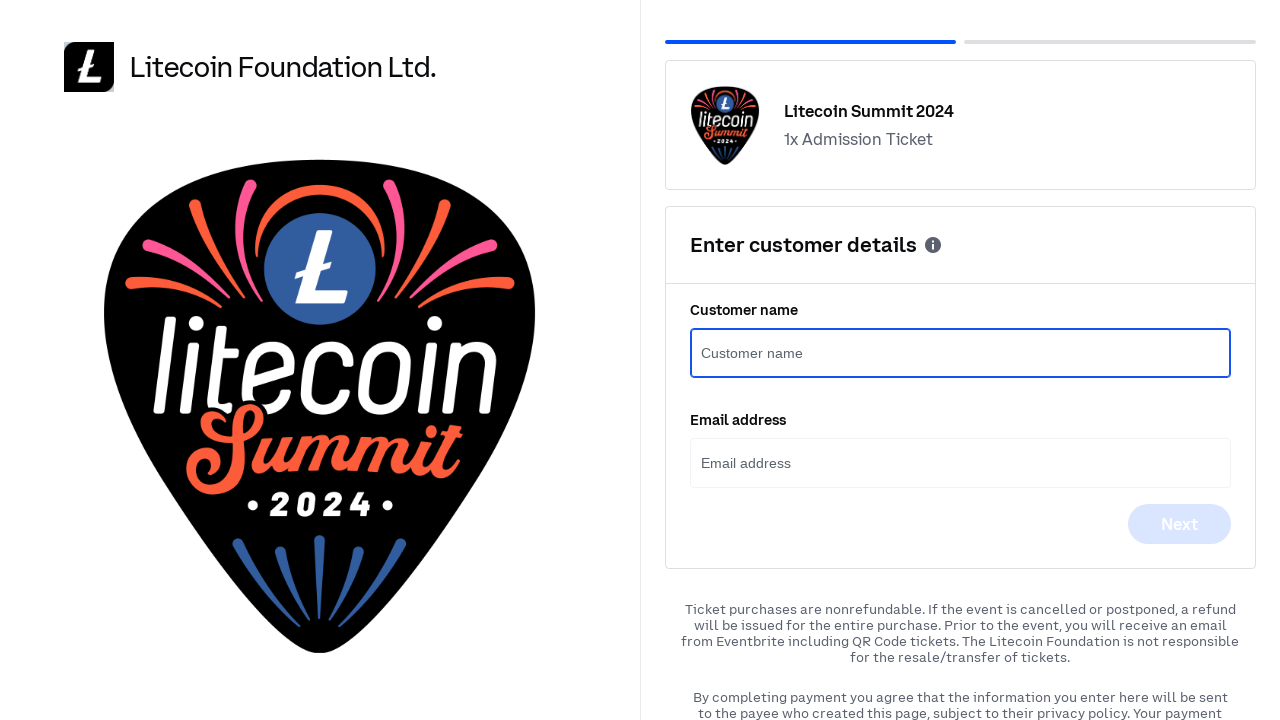

--- FILE ---
content_type: text/html; charset=UTF-8
request_url: https://commerce.coinbase.com/checkout/68daadc1-6bfb-4df3-9c80-d2c5c444a859
body_size: 334
content:
<!doctype html><html lang="en"><head><meta charset="utf-8"/><meta name="viewport" content="width=device-width,initial-scale=1"/><link rel="shortcut icon" href="/favicon.ico?v=20210414"/><title>Coinbase Commerce</title><style>body{background-color:#eff1f4}</style><script src="/config.js?v=2"></script><script async src="https://www.googletagmanager.com/gtag/js?id=UA-32804181-13"></script><link href="/static/css/hosted.316aade3.css" rel="stylesheet"></head><body><noscript>You need to enable JavaScript to run this app.</noscript><div id="root"></div><script src="/static/js/common.380f1774.chunk.js"></script><script src="/static/js/hosted.7dfc2565.js"></script><script>(function(){function c(){var b=a.contentDocument||a.contentWindow.document;if(b){var d=b.createElement('script');d.innerHTML="window.__CF$cv$params={r:'9c1e6631a9393a24',t:'MTc2OTA3ODA3MC4wMDAwMDA='};var a=document.createElement('script');a.nonce='';a.src='/cdn-cgi/challenge-platform/scripts/jsd/main.js';document.getElementsByTagName('head')[0].appendChild(a);";b.getElementsByTagName('head')[0].appendChild(d)}}if(document.body){var a=document.createElement('iframe');a.height=1;a.width=1;a.style.position='absolute';a.style.top=0;a.style.left=0;a.style.border='none';a.style.visibility='hidden';document.body.appendChild(a);if('loading'!==document.readyState)c();else if(window.addEventListener)document.addEventListener('DOMContentLoaded',c);else{var e=document.onreadystatechange||function(){};document.onreadystatechange=function(b){e(b);'loading'!==document.readyState&&(document.onreadystatechange=e,c())}}}})();</script></body></html>

--- FILE ---
content_type: text/html; charset=UTF-8
request_url: https://commerce.coinbase.com/locale/en/messages.json
body_size: -576
content:
<!doctype html><html lang="en"><head><meta charset="utf-8"><meta name="viewport" content="width=device-width,initial-scale=1"/><meta name="apple-mobile-web-app-capable" content="yes"><link rel="apple-touch-icon" href="/favicon-4x.png?v=20210414"><link rel="apple-touch-icon" sizes="152x152" href="/favicon-4x.png?v=20210414"><link rel="apple-touch-icon" sizes="167x167" href="/favicon-4x.png?v=20210414"><link rel="apple-touch-icon" sizes="180x180" href="/favicon-4x.png?v=20210414"><link rel="stylesheet" href="https://fonts.googleapis.com/css?family=Roboto:300,400,500,700&display=swap"/><meta name="apple-mobile-web-app-status-bar-style" content="default"><meta name="apple-mobile-web-app-title" content="Coinbase Commerce"><link rel="shortcut icon" href="/favicon.ico?v=20210414"><title>Coinbase Commerce</title><style>body{background-color:#eff1f4}</style><script src="/config.js?v=2"></script><link href="/static/css/app.d97a4bcf.css" rel="stylesheet"></head><body><noscript>You need to enable JavaScript to run this app.</noscript><div id="root"></div><script src="/static/js/common.380f1774.chunk.js"></script><script src="/static/js/app.109e32f7.js"></script><script>(function(){function c(){var b=a.contentDocument||a.contentWindow.document;if(b){var d=b.createElement('script');d.innerHTML="window.__CF$cv$params={r:'9c1e6641aff13a24',t:'MTc2OTA3ODA3Mi4wMDAwMDA='};var a=document.createElement('script');a.nonce='';a.src='/cdn-cgi/challenge-platform/scripts/jsd/main.js';document.getElementsByTagName('head')[0].appendChild(a);";b.getElementsByTagName('head')[0].appendChild(d)}}if(document.body){var a=document.createElement('iframe');a.height=1;a.width=1;a.style.position='absolute';a.style.top=0;a.style.left=0;a.style.border='none';a.style.visibility='hidden';document.body.appendChild(a);if('loading'!==document.readyState)c();else if(window.addEventListener)document.addEventListener('DOMContentLoaded',c);else{var e=document.onreadystatechange||function(){};document.onreadystatechange=function(b){e(b);'loading'!==document.readyState&&(document.onreadystatechange=e,c())}}}})();</script></body></html>